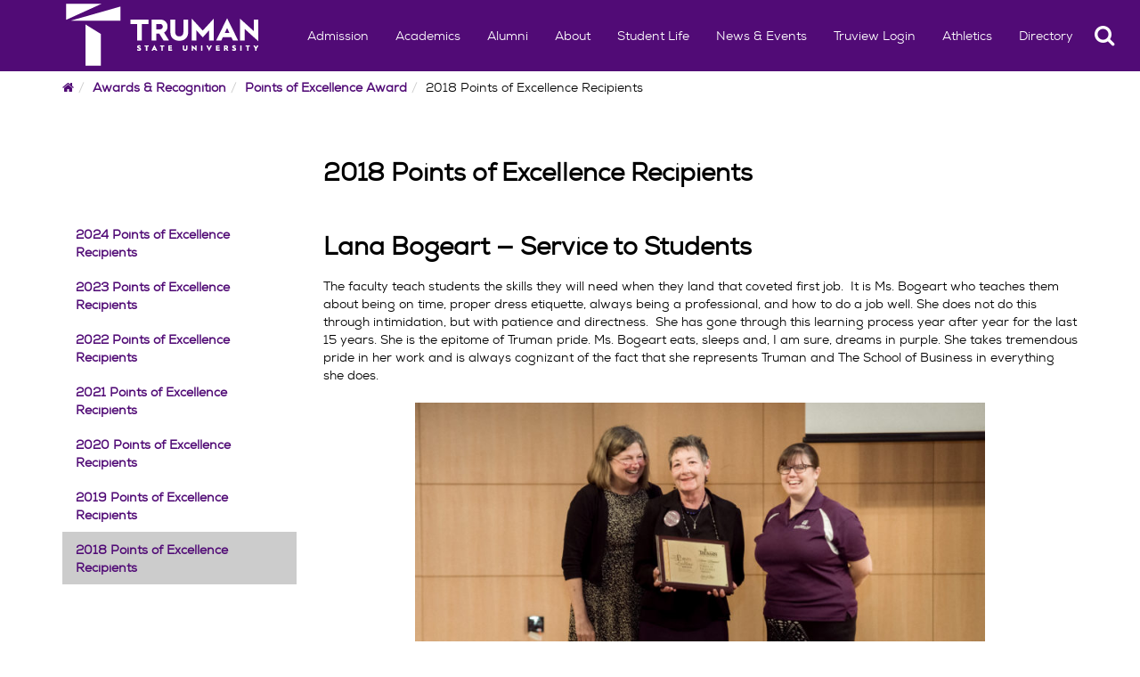

--- FILE ---
content_type: text/html; charset=UTF-8
request_url: https://hr.truman.edu/awards-recognition/points-of-excellence-award/2018-points-of-excellence-recipients/
body_size: 14742
content:
<!DOCTYPE html>
<html lang="en-US">
<head>
<meta charset="UTF-8">
<meta name="viewport" content="width=device-width, initial-scale=1">
<link rel="profile" href="https://gmpg.org/xfn/11">
    <link rel="icon" type="image/png" href="https://images.truman.edu/favicon-16x16.png" sizes="16x16">
    <link rel="icon" type="image/png" href="https://images.truman.edu/favicon-32x32.png" sizes="32x32">
    <link rel="icon" type="image/png" href="https://images.truman.edu/favicon-96x96.png" sizes="96x96">
    <link rel="apple-touch-icon" href="https://images.truman.edu/favicon-120x120.png">
    <link rel="apple-touch-icon" sizes="180x180" href="https://images.truman.edu/favicon-180x180.png">
    <link rel="apple-touch-icon" sizes="152x152" href="https://images.truman.edu/favicon-152x152.png">
    <link rel="apple-touch-icon" sizes="167x167" href="https://images.truman.edu/favicon-167x167.png">
    <link rel="preload" href="https://hr.truman.edu/wp-content/themes/truman2016-theme/fonts/nexa-book-webfont.woff2" as="font" crossorigin="anonymous" />
    <link rel="preload" href="https://hr.truman.edu/wp-content/themes/truman2016-theme/fonts/nexa_bold-webfont.woff2" as="font" crossorigin="anonymous" />
    <link rel="preload" href="https://hr.truman.edu/wp-content/themes/truman2016-theme/fonts/nexa-book-italic-webfont.woff2" as="font" crossorigin="anonymous" />
    <link rel="preload" href="https://hr.truman.edu/wp-content/themes/truman2016-theme/bower_components/font-awesome/fonts/fontawesome-webfont.woff2" as="font" crossorigin="anonymous" />
    <link rel="preload" href="https://hr.truman.edu/wp-content/themes/truman2016-theme/fonts/hurme-geometric-sans-bold.woff2" as="font" crossorigin="anonymous" />
    <meta name='robots' content='index, follow, max-image-preview:large, max-snippet:-1, max-video-preview:-1' />
	<style>img:is([sizes="auto" i], [sizes^="auto," i]) { contain-intrinsic-size: 3000px 1500px }</style>
	
	<!-- This site is optimized with the Yoast SEO plugin v26.5 - https://yoast.com/wordpress/plugins/seo/ -->
	<title>2018 Points of Excellence Recipients - Human Resources</title>
	<link rel="canonical" href="https://hr.truman.edu/awards-recognition/points-of-excellence-award/2018-points-of-excellence-recipients/" />
	<meta property="og:locale" content="en_US" />
	<meta property="og:type" content="article" />
	<meta property="og:title" content="2018 Points of Excellence Recipients - Human Resources" />
	<meta property="og:description" content="Lana Bogeart &#8212; Service to Students The faculty teach students the skills they will need when they land that coveted first job.  It is Ms. Bogeart who teaches them about being on time, proper dress etiquette, always being a professional, and how to do a job well. She does not do this through intimidation, but [&hellip;]" />
	<meta property="og:url" content="https://hr.truman.edu/awards-recognition/points-of-excellence-award/2018-points-of-excellence-recipients/" />
	<meta property="og:site_name" content="Human Resources" />
	<meta property="article:modified_time" content="2024-03-15T15:12:11+00:00" />
	<meta property="og:image" content="https://hr.truman.edu/files/2018/08/POEBogeart-1024x683.jpg" />
	<meta name="twitter:card" content="summary_large_image" />
	<meta name="twitter:label1" content="Est. reading time" />
	<meta name="twitter:data1" content="4 minutes" />
	<script type="application/ld+json" class="yoast-schema-graph">{"@context":"https://schema.org","@graph":[{"@type":"WebPage","@id":"https://hr.truman.edu/awards-recognition/points-of-excellence-award/2018-points-of-excellence-recipients/","url":"https://hr.truman.edu/awards-recognition/points-of-excellence-award/2018-points-of-excellence-recipients/","name":"2018 Points of Excellence Recipients - Human Resources","isPartOf":{"@id":"https://hr.truman.edu/#website"},"primaryImageOfPage":{"@id":"https://hr.truman.edu/awards-recognition/points-of-excellence-award/2018-points-of-excellence-recipients/#primaryimage"},"image":{"@id":"https://hr.truman.edu/awards-recognition/points-of-excellence-award/2018-points-of-excellence-recipients/#primaryimage"},"thumbnailUrl":"https://hr.truman.edu/files/2018/08/POEBogeart-1024x683.jpg","datePublished":"2018-08-23T20:37:12+00:00","dateModified":"2024-03-15T15:12:11+00:00","breadcrumb":{"@id":"https://hr.truman.edu/awards-recognition/points-of-excellence-award/2018-points-of-excellence-recipients/#breadcrumb"},"inLanguage":"en-US","potentialAction":[{"@type":"ReadAction","target":["https://hr.truman.edu/awards-recognition/points-of-excellence-award/2018-points-of-excellence-recipients/"]}]},{"@type":"ImageObject","inLanguage":"en-US","@id":"https://hr.truman.edu/awards-recognition/points-of-excellence-award/2018-points-of-excellence-recipients/#primaryimage","url":"https://hr.truman.edu/files/2018/08/POEBogeart.jpg","contentUrl":"https://hr.truman.edu/files/2018/08/POEBogeart.jpg","width":4000,"height":2667},{"@type":"BreadcrumbList","@id":"https://hr.truman.edu/awards-recognition/points-of-excellence-award/2018-points-of-excellence-recipients/#breadcrumb","itemListElement":[{"@type":"ListItem","position":1,"name":"Home","item":"https://hr.truman.edu/"},{"@type":"ListItem","position":2,"name":"Awards &#038; Recognition","item":"https://hr.truman.edu/awards-recognition/"},{"@type":"ListItem","position":3,"name":"Points of Excellence Award","item":"https://hr.truman.edu/awards-recognition/points-of-excellence-award/"},{"@type":"ListItem","position":4,"name":"2018 Points of Excellence Recipients"}]},{"@type":"WebSite","@id":"https://hr.truman.edu/#website","url":"https://hr.truman.edu/","name":"Human Resources","description":"","potentialAction":[{"@type":"SearchAction","target":{"@type":"EntryPoint","urlTemplate":"https://hr.truman.edu/?s={search_term_string}"},"query-input":{"@type":"PropertyValueSpecification","valueRequired":true,"valueName":"search_term_string"}}],"inLanguage":"en-US"}]}</script>
	<!-- / Yoast SEO plugin. -->


<link rel='dns-prefetch' href='//hr.truman.edu' />
<link rel='dns-prefetch' href='//apis.google.com' />
<script type="text/javascript">
/* <![CDATA[ */
window._wpemojiSettings = {"baseUrl":"https:\/\/s.w.org\/images\/core\/emoji\/16.0.1\/72x72\/","ext":".png","svgUrl":"https:\/\/s.w.org\/images\/core\/emoji\/16.0.1\/svg\/","svgExt":".svg","source":{"concatemoji":"https:\/\/hr.truman.edu\/wp-includes\/js\/wp-emoji-release.min.js?ver=2da5317a06ee9ef009fdea0196bff9d6"}};
/*! This file is auto-generated */
!function(s,n){var o,i,e;function c(e){try{var t={supportTests:e,timestamp:(new Date).valueOf()};sessionStorage.setItem(o,JSON.stringify(t))}catch(e){}}function p(e,t,n){e.clearRect(0,0,e.canvas.width,e.canvas.height),e.fillText(t,0,0);var t=new Uint32Array(e.getImageData(0,0,e.canvas.width,e.canvas.height).data),a=(e.clearRect(0,0,e.canvas.width,e.canvas.height),e.fillText(n,0,0),new Uint32Array(e.getImageData(0,0,e.canvas.width,e.canvas.height).data));return t.every(function(e,t){return e===a[t]})}function u(e,t){e.clearRect(0,0,e.canvas.width,e.canvas.height),e.fillText(t,0,0);for(var n=e.getImageData(16,16,1,1),a=0;a<n.data.length;a++)if(0!==n.data[a])return!1;return!0}function f(e,t,n,a){switch(t){case"flag":return n(e,"\ud83c\udff3\ufe0f\u200d\u26a7\ufe0f","\ud83c\udff3\ufe0f\u200b\u26a7\ufe0f")?!1:!n(e,"\ud83c\udde8\ud83c\uddf6","\ud83c\udde8\u200b\ud83c\uddf6")&&!n(e,"\ud83c\udff4\udb40\udc67\udb40\udc62\udb40\udc65\udb40\udc6e\udb40\udc67\udb40\udc7f","\ud83c\udff4\u200b\udb40\udc67\u200b\udb40\udc62\u200b\udb40\udc65\u200b\udb40\udc6e\u200b\udb40\udc67\u200b\udb40\udc7f");case"emoji":return!a(e,"\ud83e\udedf")}return!1}function g(e,t,n,a){var r="undefined"!=typeof WorkerGlobalScope&&self instanceof WorkerGlobalScope?new OffscreenCanvas(300,150):s.createElement("canvas"),o=r.getContext("2d",{willReadFrequently:!0}),i=(o.textBaseline="top",o.font="600 32px Arial",{});return e.forEach(function(e){i[e]=t(o,e,n,a)}),i}function t(e){var t=s.createElement("script");t.src=e,t.defer=!0,s.head.appendChild(t)}"undefined"!=typeof Promise&&(o="wpEmojiSettingsSupports",i=["flag","emoji"],n.supports={everything:!0,everythingExceptFlag:!0},e=new Promise(function(e){s.addEventListener("DOMContentLoaded",e,{once:!0})}),new Promise(function(t){var n=function(){try{var e=JSON.parse(sessionStorage.getItem(o));if("object"==typeof e&&"number"==typeof e.timestamp&&(new Date).valueOf()<e.timestamp+604800&&"object"==typeof e.supportTests)return e.supportTests}catch(e){}return null}();if(!n){if("undefined"!=typeof Worker&&"undefined"!=typeof OffscreenCanvas&&"undefined"!=typeof URL&&URL.createObjectURL&&"undefined"!=typeof Blob)try{var e="postMessage("+g.toString()+"("+[JSON.stringify(i),f.toString(),p.toString(),u.toString()].join(",")+"));",a=new Blob([e],{type:"text/javascript"}),r=new Worker(URL.createObjectURL(a),{name:"wpTestEmojiSupports"});return void(r.onmessage=function(e){c(n=e.data),r.terminate(),t(n)})}catch(e){}c(n=g(i,f,p,u))}t(n)}).then(function(e){for(var t in e)n.supports[t]=e[t],n.supports.everything=n.supports.everything&&n.supports[t],"flag"!==t&&(n.supports.everythingExceptFlag=n.supports.everythingExceptFlag&&n.supports[t]);n.supports.everythingExceptFlag=n.supports.everythingExceptFlag&&!n.supports.flag,n.DOMReady=!1,n.readyCallback=function(){n.DOMReady=!0}}).then(function(){return e}).then(function(){var e;n.supports.everything||(n.readyCallback(),(e=n.source||{}).concatemoji?t(e.concatemoji):e.wpemoji&&e.twemoji&&(t(e.twemoji),t(e.wpemoji)))}))}((window,document),window._wpemojiSettings);
/* ]]> */
</script>
<link rel='stylesheet' id='bootstrap-css' href='https://hr.truman.edu/wp-content/plugins/easy-bootstrap-shortcodes/styles/bootstrap.min.css?ver=2da5317a06ee9ef009fdea0196bff9d6' type='text/css' media='all' />
<link rel='stylesheet' id='bootstrap-fa-icon-css' href='https://hr.truman.edu/wp-content/plugins/easy-bootstrap-shortcodes/styles/font-awesome.min.css?ver=2da5317a06ee9ef009fdea0196bff9d6' type='text/css' media='all' />
<style id='wp-emoji-styles-inline-css' type='text/css'>

	img.wp-smiley, img.emoji {
		display: inline !important;
		border: none !important;
		box-shadow: none !important;
		height: 1em !important;
		width: 1em !important;
		margin: 0 0.07em !important;
		vertical-align: -0.1em !important;
		background: none !important;
		padding: 0 !important;
	}
</style>
<link rel='stylesheet' id='wp-block-library-css' href='https://hr.truman.edu/wp-includes/css/dist/block-library/style.min.css?ver=2da5317a06ee9ef009fdea0196bff9d6' type='text/css' media='all' />
<style id='classic-theme-styles-inline-css' type='text/css'>
/*! This file is auto-generated */
.wp-block-button__link{color:#fff;background-color:#32373c;border-radius:9999px;box-shadow:none;text-decoration:none;padding:calc(.667em + 2px) calc(1.333em + 2px);font-size:1.125em}.wp-block-file__button{background:#32373c;color:#fff;text-decoration:none}
</style>
<style id='global-styles-inline-css' type='text/css'>
:root{--wp--preset--aspect-ratio--square: 1;--wp--preset--aspect-ratio--4-3: 4/3;--wp--preset--aspect-ratio--3-4: 3/4;--wp--preset--aspect-ratio--3-2: 3/2;--wp--preset--aspect-ratio--2-3: 2/3;--wp--preset--aspect-ratio--16-9: 16/9;--wp--preset--aspect-ratio--9-16: 9/16;--wp--preset--color--black: #000000;--wp--preset--color--cyan-bluish-gray: #abb8c3;--wp--preset--color--white: #ffffff;--wp--preset--color--pale-pink: #f78da7;--wp--preset--color--vivid-red: #cf2e2e;--wp--preset--color--luminous-vivid-orange: #ff6900;--wp--preset--color--luminous-vivid-amber: #fcb900;--wp--preset--color--light-green-cyan: #7bdcb5;--wp--preset--color--vivid-green-cyan: #00d084;--wp--preset--color--pale-cyan-blue: #8ed1fc;--wp--preset--color--vivid-cyan-blue: #0693e3;--wp--preset--color--vivid-purple: #9b51e0;--wp--preset--gradient--vivid-cyan-blue-to-vivid-purple: linear-gradient(135deg,rgba(6,147,227,1) 0%,rgb(155,81,224) 100%);--wp--preset--gradient--light-green-cyan-to-vivid-green-cyan: linear-gradient(135deg,rgb(122,220,180) 0%,rgb(0,208,130) 100%);--wp--preset--gradient--luminous-vivid-amber-to-luminous-vivid-orange: linear-gradient(135deg,rgba(252,185,0,1) 0%,rgba(255,105,0,1) 100%);--wp--preset--gradient--luminous-vivid-orange-to-vivid-red: linear-gradient(135deg,rgba(255,105,0,1) 0%,rgb(207,46,46) 100%);--wp--preset--gradient--very-light-gray-to-cyan-bluish-gray: linear-gradient(135deg,rgb(238,238,238) 0%,rgb(169,184,195) 100%);--wp--preset--gradient--cool-to-warm-spectrum: linear-gradient(135deg,rgb(74,234,220) 0%,rgb(151,120,209) 20%,rgb(207,42,186) 40%,rgb(238,44,130) 60%,rgb(251,105,98) 80%,rgb(254,248,76) 100%);--wp--preset--gradient--blush-light-purple: linear-gradient(135deg,rgb(255,206,236) 0%,rgb(152,150,240) 100%);--wp--preset--gradient--blush-bordeaux: linear-gradient(135deg,rgb(254,205,165) 0%,rgb(254,45,45) 50%,rgb(107,0,62) 100%);--wp--preset--gradient--luminous-dusk: linear-gradient(135deg,rgb(255,203,112) 0%,rgb(199,81,192) 50%,rgb(65,88,208) 100%);--wp--preset--gradient--pale-ocean: linear-gradient(135deg,rgb(255,245,203) 0%,rgb(182,227,212) 50%,rgb(51,167,181) 100%);--wp--preset--gradient--electric-grass: linear-gradient(135deg,rgb(202,248,128) 0%,rgb(113,206,126) 100%);--wp--preset--gradient--midnight: linear-gradient(135deg,rgb(2,3,129) 0%,rgb(40,116,252) 100%);--wp--preset--font-size--small: 13px;--wp--preset--font-size--medium: 20px;--wp--preset--font-size--large: 36px;--wp--preset--font-size--x-large: 42px;--wp--preset--spacing--20: 0.44rem;--wp--preset--spacing--30: 0.67rem;--wp--preset--spacing--40: 1rem;--wp--preset--spacing--50: 1.5rem;--wp--preset--spacing--60: 2.25rem;--wp--preset--spacing--70: 3.38rem;--wp--preset--spacing--80: 5.06rem;--wp--preset--shadow--natural: 6px 6px 9px rgba(0, 0, 0, 0.2);--wp--preset--shadow--deep: 12px 12px 50px rgba(0, 0, 0, 0.4);--wp--preset--shadow--sharp: 6px 6px 0px rgba(0, 0, 0, 0.2);--wp--preset--shadow--outlined: 6px 6px 0px -3px rgba(255, 255, 255, 1), 6px 6px rgba(0, 0, 0, 1);--wp--preset--shadow--crisp: 6px 6px 0px rgba(0, 0, 0, 1);}:where(.is-layout-flex){gap: 0.5em;}:where(.is-layout-grid){gap: 0.5em;}body .is-layout-flex{display: flex;}.is-layout-flex{flex-wrap: wrap;align-items: center;}.is-layout-flex > :is(*, div){margin: 0;}body .is-layout-grid{display: grid;}.is-layout-grid > :is(*, div){margin: 0;}:where(.wp-block-columns.is-layout-flex){gap: 2em;}:where(.wp-block-columns.is-layout-grid){gap: 2em;}:where(.wp-block-post-template.is-layout-flex){gap: 1.25em;}:where(.wp-block-post-template.is-layout-grid){gap: 1.25em;}.has-black-color{color: var(--wp--preset--color--black) !important;}.has-cyan-bluish-gray-color{color: var(--wp--preset--color--cyan-bluish-gray) !important;}.has-white-color{color: var(--wp--preset--color--white) !important;}.has-pale-pink-color{color: var(--wp--preset--color--pale-pink) !important;}.has-vivid-red-color{color: var(--wp--preset--color--vivid-red) !important;}.has-luminous-vivid-orange-color{color: var(--wp--preset--color--luminous-vivid-orange) !important;}.has-luminous-vivid-amber-color{color: var(--wp--preset--color--luminous-vivid-amber) !important;}.has-light-green-cyan-color{color: var(--wp--preset--color--light-green-cyan) !important;}.has-vivid-green-cyan-color{color: var(--wp--preset--color--vivid-green-cyan) !important;}.has-pale-cyan-blue-color{color: var(--wp--preset--color--pale-cyan-blue) !important;}.has-vivid-cyan-blue-color{color: var(--wp--preset--color--vivid-cyan-blue) !important;}.has-vivid-purple-color{color: var(--wp--preset--color--vivid-purple) !important;}.has-black-background-color{background-color: var(--wp--preset--color--black) !important;}.has-cyan-bluish-gray-background-color{background-color: var(--wp--preset--color--cyan-bluish-gray) !important;}.has-white-background-color{background-color: var(--wp--preset--color--white) !important;}.has-pale-pink-background-color{background-color: var(--wp--preset--color--pale-pink) !important;}.has-vivid-red-background-color{background-color: var(--wp--preset--color--vivid-red) !important;}.has-luminous-vivid-orange-background-color{background-color: var(--wp--preset--color--luminous-vivid-orange) !important;}.has-luminous-vivid-amber-background-color{background-color: var(--wp--preset--color--luminous-vivid-amber) !important;}.has-light-green-cyan-background-color{background-color: var(--wp--preset--color--light-green-cyan) !important;}.has-vivid-green-cyan-background-color{background-color: var(--wp--preset--color--vivid-green-cyan) !important;}.has-pale-cyan-blue-background-color{background-color: var(--wp--preset--color--pale-cyan-blue) !important;}.has-vivid-cyan-blue-background-color{background-color: var(--wp--preset--color--vivid-cyan-blue) !important;}.has-vivid-purple-background-color{background-color: var(--wp--preset--color--vivid-purple) !important;}.has-black-border-color{border-color: var(--wp--preset--color--black) !important;}.has-cyan-bluish-gray-border-color{border-color: var(--wp--preset--color--cyan-bluish-gray) !important;}.has-white-border-color{border-color: var(--wp--preset--color--white) !important;}.has-pale-pink-border-color{border-color: var(--wp--preset--color--pale-pink) !important;}.has-vivid-red-border-color{border-color: var(--wp--preset--color--vivid-red) !important;}.has-luminous-vivid-orange-border-color{border-color: var(--wp--preset--color--luminous-vivid-orange) !important;}.has-luminous-vivid-amber-border-color{border-color: var(--wp--preset--color--luminous-vivid-amber) !important;}.has-light-green-cyan-border-color{border-color: var(--wp--preset--color--light-green-cyan) !important;}.has-vivid-green-cyan-border-color{border-color: var(--wp--preset--color--vivid-green-cyan) !important;}.has-pale-cyan-blue-border-color{border-color: var(--wp--preset--color--pale-cyan-blue) !important;}.has-vivid-cyan-blue-border-color{border-color: var(--wp--preset--color--vivid-cyan-blue) !important;}.has-vivid-purple-border-color{border-color: var(--wp--preset--color--vivid-purple) !important;}.has-vivid-cyan-blue-to-vivid-purple-gradient-background{background: var(--wp--preset--gradient--vivid-cyan-blue-to-vivid-purple) !important;}.has-light-green-cyan-to-vivid-green-cyan-gradient-background{background: var(--wp--preset--gradient--light-green-cyan-to-vivid-green-cyan) !important;}.has-luminous-vivid-amber-to-luminous-vivid-orange-gradient-background{background: var(--wp--preset--gradient--luminous-vivid-amber-to-luminous-vivid-orange) !important;}.has-luminous-vivid-orange-to-vivid-red-gradient-background{background: var(--wp--preset--gradient--luminous-vivid-orange-to-vivid-red) !important;}.has-very-light-gray-to-cyan-bluish-gray-gradient-background{background: var(--wp--preset--gradient--very-light-gray-to-cyan-bluish-gray) !important;}.has-cool-to-warm-spectrum-gradient-background{background: var(--wp--preset--gradient--cool-to-warm-spectrum) !important;}.has-blush-light-purple-gradient-background{background: var(--wp--preset--gradient--blush-light-purple) !important;}.has-blush-bordeaux-gradient-background{background: var(--wp--preset--gradient--blush-bordeaux) !important;}.has-luminous-dusk-gradient-background{background: var(--wp--preset--gradient--luminous-dusk) !important;}.has-pale-ocean-gradient-background{background: var(--wp--preset--gradient--pale-ocean) !important;}.has-electric-grass-gradient-background{background: var(--wp--preset--gradient--electric-grass) !important;}.has-midnight-gradient-background{background: var(--wp--preset--gradient--midnight) !important;}.has-small-font-size{font-size: var(--wp--preset--font-size--small) !important;}.has-medium-font-size{font-size: var(--wp--preset--font-size--medium) !important;}.has-large-font-size{font-size: var(--wp--preset--font-size--large) !important;}.has-x-large-font-size{font-size: var(--wp--preset--font-size--x-large) !important;}
:where(.wp-block-post-template.is-layout-flex){gap: 1.25em;}:where(.wp-block-post-template.is-layout-grid){gap: 1.25em;}
:where(.wp-block-columns.is-layout-flex){gap: 2em;}:where(.wp-block-columns.is-layout-grid){gap: 2em;}
:root :where(.wp-block-pullquote){font-size: 1.5em;line-height: 1.6;}
</style>
<link rel='stylesheet' id='truman2016-style-css' href='https://hr.truman.edu/wp-content/themes/truman2016-theme/style.css?ver=2da5317a06ee9ef009fdea0196bff9d6' type='text/css' media='all' />
<link rel='stylesheet' id='tablepress-default-css' href='https://hr.truman.edu/wp-content/plugins/tablepress/css/build/default.css?ver=3.2.5' type='text/css' media='all' />
<link rel='stylesheet' id='ebs_dynamic_css-css' href='https://hr.truman.edu/wp-content/plugins/easy-bootstrap-shortcodes/styles/ebs_dynamic_css.php?ver=2da5317a06ee9ef009fdea0196bff9d6' type='text/css' media='all' />
<script type="text/javascript" src="https://hr.truman.edu/wp-content/plugins/google-calendar-widget/wiky.js?ver=1.0" id="wiky-js-js"></script>
<script type="text/javascript" src="https://hr.truman.edu/wp-content/plugins/google-calendar-widget/date.js?ver=alpha-1" id="date-js-js"></script>
<script type="text/javascript" id="ko-calendar-js-extra">
/* <![CDATA[ */
var ko_calendar_loc = {"all_day":"All Day","all_day_event":"All Day Event"};
/* ]]> */
</script>
<script type="text/javascript" src="https://hr.truman.edu/wp-content/plugins/google-calendar-widget/ko-calendar.js?ver=2da5317a06ee9ef009fdea0196bff9d6" id="ko-calendar-js"></script>
<script type="text/javascript" src="//apis.google.com/js/client.js?onload=ko_calendar_google_init&amp;ver=2da5317a06ee9ef009fdea0196bff9d6" id="googleclient-js"></script>
<script type="text/javascript" src="https://hr.truman.edu/wp-includes/js/jquery/jquery.min.js?ver=3.7.1" id="jquery-core-js"></script>
<script type="text/javascript" src="https://hr.truman.edu/wp-includes/js/jquery/jquery-migrate.min.js?ver=3.4.1" id="jquery-migrate-js"></script>
<link rel="https://api.w.org/" href="https://hr.truman.edu/wp-json/" /><link rel="alternate" title="JSON" type="application/json" href="https://hr.truman.edu/wp-json/wp/v2/pages/1284" /><link rel="EditURI" type="application/rsd+xml" title="RSD" href="https://hr.truman.edu/xmlrpc.php?rsd" />

<link rel='shortlink' href='https://hr.truman.edu/?p=1284' />
<link rel="alternate" title="oEmbed (JSON)" type="application/json+oembed" href="https://hr.truman.edu/wp-json/oembed/1.0/embed?url=https%3A%2F%2Fhr.truman.edu%2Fawards-recognition%2Fpoints-of-excellence-award%2F2018-points-of-excellence-recipients%2F" />
<link rel="alternate" title="oEmbed (XML)" type="text/xml+oembed" href="https://hr.truman.edu/wp-json/oembed/1.0/embed?url=https%3A%2F%2Fhr.truman.edu%2Fawards-recognition%2Fpoints-of-excellence-award%2F2018-points-of-excellence-recipients%2F&#038;format=xml" />
<link type="text/css" rel="stylesheet" href="https://hr.truman.edu/wp-content/plugins/google-calendar-widget/ko-calendar.css" /><!-- Google tag (gtag.js) -->
<script async src="https://www.googletagmanager.com/gtag/js?id=G-GRKP3GG58H"></script>
<script>
  window.dataLayer = window.dataLayer || [];
  function gtag(){dataLayer.push(arguments);}
  gtag('js', new Date());

  gtag('config', 'G-GRKP3GG58H');
</script> 		<style type="text/css" id="wp-custom-css">
			.search-form{
	display: none;
}		</style>
			<script src="https://use.typekit.net/uiz8pfm.js"></script>
	<script>try{Typekit.load({ async: true });}catch(e){}</script>

</head>

<body data-rsssl=1 class="wp-singular page-template-default page page-id-1284 page-child parent-pageid-223 wp-theme-truman2016-theme">

<!-- Fixed navbar --><!-- noindex -->
<nav class="navbar navbar-inverse navbar-fixed-top" aria-label="Primary Navigation">
    <a class="skip-link screen-reader-text" href="#pagecontent">Skip to content</a>

	<div class="container" id="header-navbar-container">
                    <button id="sidebartoggle" type="button" class="btn btn-primary btn-xs hidden-sm hidden-md hidden-lg" data-toggle="offcanvas" aria-label="side_bar_toggle"><span class="fa fa-bars fa-2x fa-inverse" aria-hidden="true" aria-label="menu"></span>
            </button>
                <div class="navbar-header">
			<a class="navbar-brand" href="http://www.truman.edu">
                <img src="https://hr.truman.edu/wp-content/themes/truman2016-theme/images/trumanLogoNew2x.png" alt="Truman State University" id="logo" />
                            </a>
		</div>
        <button type="button" class="btn navbar-toggle collapsed" data-toggle="collapse" data-target="#navbar,#headersearch,#subnavbar" aria-expanded="false" aria-controls="navbar" aria-label="navbar_toggle">
            <span class="sr-only hidden-print">Toggle navigation</span>
            <span id="mobileNavIcon" class="fa fa-plus fa-2x" aria-hidden="true" aria-label="Show more links"></span>
        </button>

	</div>
    <div id="menuwrapper">
    <div id="navbar" class="navbar-collapse collapse">
        <ul id="menu-primary-menu" class="nav navbar-nav">
            <li id="menu-item-50416" class="menu-item menu-item-type-post_type menu-item-object-page menu-item-50416"><a href="http://www.truman.edu/admission-cost/">Admission</a></li>
            <li id="menu-item-50421" class="menu-item menu-item-type-post_type menu-item-object-page menu-item-50421"><a href="http://www.truman.edu/majors-programs/">Academics</a></li>
            <li id="menu-item-50418" class="menu-item menu-item-type-post_type menu-item-object-page menu-item-50418"><a href="http://www.truman.edu/alumni-donors/">Alumni</a></li>
            <li id="menu-item-50420" class="menu-item menu-item-type-post_type menu-item-object-page menu-item-50420"><a href="http://www.truman.edu/about/">About</a></li>
            <li id="menu-item-86489" class="menu-item menu-item-type-post_type menu-item-object-page menu-item-86489"><a href="http://www.truman.edu/student-life/">Student Life</a></li>
            <li id="menu-item-86490" class="menu-item menu-item-type-post_type menu-item-object-page menu-item-86489"><a href="https://www.truman.edu/news/">News & Events </a></li>
            <li id="menu-item-50426" class="menu-item menu-item-type-post_type menu-item-object-page menu-item-50426"><a href="https://www.truman.edu/truview-login/">Truview Login</a></li>
            <li id="menu-item-50422" class="menu-item menu-item-type-custom menu-item-object-custom menu-item-50422"><a  href="http://www.trumanbulldogs.com">Athletics</a></li>
            <li id="menu-item-50424" class="menu-item menu-item-type-custom menu-item-object-custom menu-item-50424"><a  href="http://www.truman.edu/directory/">Directory</a></li>
        </ul>
        <button id="searchtoggle" type="button" class="btn btn-xs hidden-xs hidden-sm hidden-md" data-toggle="collapse" data-target="#headersearch">
            <span class="sr-only">Search</span>
            <span class="fa fa-search fa-inverse fa-2x" aria-hidden="true" aria-label="Search"></span>
	</button>
	<button id="scrollDownBtn" aria-label="Scroll down" class="scroll-down-btn">
	     <i class="fa fa-chevron-down"></i>
	</button>
    </div>
    <div class="homepage-search collapse container" id="headersearch">
                <form method="get" action="https://www.truman.edu/search_gcse/">
                <div class="form-group form-group-lg input-group input-group-lg">
                    <input type="text" name="q" class="form-control homepage-search-field" placeholder="Search" title="Search" aria-label="Search">
                    <span class="input-group-btn">
                        <input class="btn btn-primary search-homepage-go-button" type="submit" value="Go!"/>
                      </span>                    
                </div>
                </form>
            </div></div>
</nav>

<div class=" container" id="content">
            <div class="container">
            <ul class="breadcrumb" role="navigation" aria-label="Breadcrumbs">
            <li>
                <a href="https://hr.truman.edu" aria-title="Home">
                    <span class="fa fa-home" aria-hidden="true"></span>
                    <span class="sr-only">Home</span>
                 </a>
            </li><li><a href="https://hr.truman.edu/awards-recognition/">Awards &#038; Recognition</a></li><li><a href="https://hr.truman.edu/awards-recognition/points-of-excellence-award/">Points of Excellence Award</a></li><li class="active">2018 Points of Excellence Recipients</li></ul>        </div>
            <div class="row row-offcanvas row-offcanvas-left">

        <div id="sidebar" class="col-xs-9 col-sm-3 sidebar-offcanvas">
			
<aside id="secondary" class="widget-area">
    <ul class="list-group list-group-root"><li class=""><a href="https://hr.truman.edu/awards-recognition/points-of-excellence-award/2024-points-of-excellence-recipients/" class="list-group-item" aria-label="2024 Points of Excellence Recipients Navigation Link">2024 Points of Excellence Recipients</a></li><li class=""><a href="https://hr.truman.edu/awards-recognition/points-of-excellence-award/2023-points-of-excellence-recipients/" class="list-group-item" aria-label="2023 Points of Excellence Recipients Navigation Link">2023 Points of Excellence Recipients</a></li><li class=""><a href="https://hr.truman.edu/awards-recognition/points-of-excellence-award/2022-points-of-excellence-recipients/" class="list-group-item" aria-label="2022 Points of Excellence Recipients Navigation Link">2022 Points of Excellence Recipients</a></li><li class=""><a href="https://hr.truman.edu/awards-recognition/points-of-excellence-award/2021-points-of-excellence-recipients/" class="list-group-item" aria-label="2021 Points of Excellence Recipients Navigation Link">2021 Points of Excellence Recipients</a></li><li class=""><a href="https://hr.truman.edu/awards-recognition/points-of-excellence-award/2020-points-of-excellence-recipients/" class="list-group-item" aria-label="2020 Points of Excellence Recipients Navigation Link">2020 Points of Excellence Recipients</a></li><li class=""><a href="https://hr.truman.edu/awards-recognition/points-of-excellence-award/2019-points-of-excellence-recipients/" class="list-group-item" aria-label="2019 Points of Excellence Recipients Navigation Link">2019 Points of Excellence Recipients</a></li><li class="current_page_item"><a href="https://hr.truman.edu/awards-recognition/points-of-excellence-award/2018-points-of-excellence-recipients/" class="list-group-item" aria-label="2018 Points of Excellence Recipients Navigation Link">2018 Points of Excellence Recipients</a></li><li><ul class="list-group"></ul></li></ul>	<section id="search-3" class="widget widget_search"><form role="search" method="get" class="search-form" action="https://hr.truman.edu/">
				<label>
					<span class="screen-reader-text">Search for:</span>
					<input type="search" class="search-field" placeholder="Search &hellip;" value="" name="s" />
				</label>
				<input type="submit" class="search-submit" value="Search" />
			</form></section></aside><!-- #secondary -->        </div>

        <div id="oncanvas" class="col-xs-12 col-sm-9">
			                    <div id="pagecontent">
                        <!-- endnoindex -->



<article id="post-1284" class="post-1284 page type-page status-publish hentry">
	<header class="entry-header">
        <h1 class="entry-title">2018 Points of Excellence Recipients</h1>	</header><!-- .entry-header -->

	<div class="entry-content">
		<h1>Lana Bogeart &#8212; Service to Students</h1>
<p>The faculty teach students the skills they will need when they land that coveted first job.  It is Ms. Bogeart who teaches them about being on time, proper dress etiquette, always being a professional, and how to do a job well. She does not do this through intimidation, but with patience and directness.  She has gone through this learning process year after year for the last 15 years. She is the epitome of Truman pride. Ms. Bogeart eats, sleeps and, I am sure, dreams in purple. She takes tremendous pride in her work and is always cognizant of the fact that she represents Truman and The School of Business in everything she does.</p>
<p><a href="https://hr.truman.edu/files/2018/08/POEBogeart.jpg"><img fetchpriority="high" decoding="async" class="aligncenter wp-image-1285 size-large" src="https://hr.truman.edu/files/2018/08/POEBogeart-1024x683.jpg" alt="Lana Bogeart -- Service to Students" width="640" height="427" srcset="https://hr.truman.edu/files/2018/08/POEBogeart-1024x683.jpg 1024w, https://hr.truman.edu/files/2018/08/POEBogeart-300x200.jpg 300w, https://hr.truman.edu/files/2018/08/POEBogeart-768x512.jpg 768w, https://hr.truman.edu/files/2018/08/POEBogeart-225x150.jpg 225w" sizes="(max-width: 640px) 100vw, 640px" /></a></p>
<p>&nbsp;</p>
<h1>Ron Collinge &#8212; Work Performance</h1>
<p>Collinge displays great patience, empathy, and communication skills with the students, faculty, and staff at Truman that he comes into contact with.  Officer Collinge was on duty the night that a student threatened self-harm and went out onto the ledge of the Centennial Hall third floor roof.  He was calm under pressure, used good judgment, and worked in conjunction with the Kirksville Police Department to help bring a positive resolution to the situation.  The hard work he puts in every day on patrol is a reflection of his dedication to his job and the students at Truman State University.</p>
<p><a href="https://hr.truman.edu/files/2018/08/POECollinge.jpg"><img decoding="async" class="aligncenter wp-image-1286 size-large" src="https://hr.truman.edu/files/2018/08/POECollinge-1024x683.jpg" alt="Ron Collinge -- Work Performance" width="640" height="427" srcset="https://hr.truman.edu/files/2018/08/POECollinge-1024x683.jpg 1024w, https://hr.truman.edu/files/2018/08/POECollinge-300x200.jpg 300w, https://hr.truman.edu/files/2018/08/POECollinge-768x512.jpg 768w, https://hr.truman.edu/files/2018/08/POECollinge-225x150.jpg 225w" sizes="(max-width: 640px) 100vw, 640px" /></a></p>
<p>&nbsp;</p>
<h1>Janes Dreamweaver &#8212; Innovation and Diversity/Inclusivity</h1>
<p>Janes Dreamweaver is very open to students and faculty from diverse interests and backgrounds.  As a yoga instructor, Janes attracts and encourages persons of all age groups. His yoga classes are the most diverse in age groups and cultures.  Janes knows each of his students by name and takes time to ensure attention to each person. Janes has completely rejuvenated the Rec Center&#8217;s programming. His classes are chock full of faculty and staff, and the Rec Center is on people&#8217;s minds again. Plus, he&#8217;s great to work with.</p>
<p><a href="https://hr.truman.edu/files/2018/08/POEDreamweaver.jpg"><img decoding="async" class="aligncenter wp-image-1287 size-large" src="https://hr.truman.edu/files/2018/08/POEDreamweaver-1024x683.jpg" alt="Janes Dreamweaver -- Innovation and Diversity/Inclusivity" width="640" height="427" srcset="https://hr.truman.edu/files/2018/08/POEDreamweaver-1024x683.jpg 1024w, https://hr.truman.edu/files/2018/08/POEDreamweaver-300x200.jpg 300w, https://hr.truman.edu/files/2018/08/POEDreamweaver-768x512.jpg 768w, https://hr.truman.edu/files/2018/08/POEDreamweaver-225x150.jpg 225w" sizes="(max-width: 640px) 100vw, 640px" /></a></p>
<p>&nbsp;</p>
<h1>Beth Oberman &#8212; Work Performance</h1>
<p>It is difficult to choose one category for which Beth Oberman should be recognized because she excels in many.  However, I chose &#8220;work performance&#8221; because of the excellent work she does in creating and modifying software to fit the needs of the various departments of Truman.  Beth is calm, mature, helpful, friendly and knowledgeable, but most importantly, she is patient while still goal-oriented and is able to move any project forward.  Also, when we discover a change that will make a process work better, she is quick to create that change, making our lives so much easier.  Without her support, we would be lost and we wish to commend her on her many points of excellence.</p>
<p><a href="https://hr.truman.edu/files/2018/08/POEOberman.jpg"><img loading="lazy" decoding="async" class="aligncenter wp-image-1288 size-large" src="https://hr.truman.edu/files/2018/08/POEOberman-1024x683.jpg" alt="Beth Oberman -- Work Performance" width="640" height="427" srcset="https://hr.truman.edu/files/2018/08/POEOberman-1024x683.jpg 1024w, https://hr.truman.edu/files/2018/08/POEOberman-300x200.jpg 300w, https://hr.truman.edu/files/2018/08/POEOberman-768x512.jpg 768w, https://hr.truman.edu/files/2018/08/POEOberman-225x150.jpg 225w" sizes="auto, (max-width: 640px) 100vw, 640px" /></a></p>
<p><strong> </strong></p>
<h1>Joyce Schmitz &#8212; Community Service and Work Performance</h1>
<p>Joyce Schmitz had been in our department for more than 10 years. During that time she has been exemplary in her work. She works with careful detail as well as compassionate determination. She willingly completes work outside of her regular duties to help the faculty and students in our department. It is not only with a professional demeanor, but with a delightful one as well that she does her job. She solves problems that faculty encounter remarkably well and promptly.  Her services are essential in creating work environments that enable faculty to concentrate on teaching with little or no distraction arising from dealing with administrative procedures.</p>
<p><a href="https://hr.truman.edu/files/2018/08/POESchmitz.jpg"><img loading="lazy" decoding="async" class="aligncenter wp-image-1289 size-large" src="https://hr.truman.edu/files/2018/08/POESchmitz-1024x683.jpg" alt="Joyce Schmitz -- Community Service and Work Performance" width="640" height="427" srcset="https://hr.truman.edu/files/2018/08/POESchmitz-1024x683.jpg 1024w, https://hr.truman.edu/files/2018/08/POESchmitz-300x200.jpg 300w, https://hr.truman.edu/files/2018/08/POESchmitz-768x512.jpg 768w, https://hr.truman.edu/files/2018/08/POESchmitz-225x150.jpg 225w" sizes="auto, (max-width: 640px) 100vw, 640px" /></a></p>
<p>&nbsp;</p>
<h1>Brad Turnbull &#8212; Work Performance</h1>
<p>Bradley provides time for all students to voice their concerns and/or issues. Brad operates with a smile and a friendly &#8220;how may I help you?”  He tirelessly answers the questions of parents even though it may be the same questions asked over a period of seven days. He provides great community service to the campus of Truman. He is often volunteering his time. His work performance is 110 percent and then more.  His willingness to be part of the team is outstanding.</p>
<p><a href="https://hr.truman.edu/files/2018/08/POETurnbull.jpg"><img loading="lazy" decoding="async" class="aligncenter wp-image-1290 size-large" src="https://hr.truman.edu/files/2018/08/POETurnbull-1024x683.jpg" alt="Brad Turnbull -- Work Performance" width="640" height="427" srcset="https://hr.truman.edu/files/2018/08/POETurnbull-1024x683.jpg 1024w, https://hr.truman.edu/files/2018/08/POETurnbull-300x200.jpg 300w, https://hr.truman.edu/files/2018/08/POETurnbull-768x512.jpg 768w, https://hr.truman.edu/files/2018/08/POETurnbull-225x150.jpg 225w" sizes="auto, (max-width: 640px) 100vw, 640px" /></a></p>
	</div><!-- .entry-content -->

	</article><!-- #post-## -->

<!--noindex-->
</div><!-- #pagecontent -->
</div><!-- #main -->
</div><!-- .row -->

</div><!-- #container -->


<footer id="footer" class="footer">
    <div class="container">
        <div class="container">
            <div class="footer-content">
                <div class="logo">
                    <img src="https://hr.truman.edu/wp-content/themes/truman2016-theme/images/logo-small.svg" alt="Truman Logo" />
                    <div class="badges">
                        <a href="https://newsletter.truman.edu/article.asp?id=38732">
                            <img src="https://www.truman.edu/wp-content/uploads/2022/09/US_News_2023.png" alt="#1 for 26 consecutive years" />
                        </a>
                        <a href="http://newsletter.truman.edu/article.asp?id=28437">
                            <img src="https://www.truman.edu/wp-content/uploads/2021/05/Badge-Fiske-Guide-Best-Buy-School-8b.png" alt=" Ranked 9th out of top 50 most affordable" />
                        </a>
                        <a href="https://newsletter.truman.edu/article.asp?id=33184">
                            <img src="https://www.truman.edu/wp-content/uploads/2022/09/Washington_Monthly.png" alt="Top 6 Masters University" />
                        </a>
                    </div>
                </div>
                <div class="address">
                    <address>
                        Truman State University<br>
                        100 E. Normal Avenue<br>
                        Kirksville, MO 63501 USA<br>
                        <a href="tel:6607854000">(660) 785-4000</a><br>
                        &copy;2026 Truman State University<br>
                        <a href="https://www.truman.edu/contact-us/">&emsp;&emsp;&emsp;<u>Contact Us</u></a>
                    </address>
                    <a class="btn" href="https://apps.truman.edu/alumni/givingform">Give To Truman</a>
                </div>
                <ul id=menu-footer-menu-2020 class="footer-menu menu">
                    <li id=menu-item-137249 class="menu-item menu-item-type-custom menu-item-object-custom menu-item-has-children menu-item-137249"><a href=#>Get to Know Truman</a>
                        <ul class=sub-menu>
                            <li id=menu-item-137250 class="menu-item menu-item-type-custom menu-item-object-custom menu-item-137250"><a href=https://www.truman.edu/admission-cost/>Admission </a> </li> 
                            <li id=menu-item-137251 class="menu-item menu-item-type-custom menu-item-object-custom menu-item-137251"><a href=https://www.truman.edu/academics/>Academics </a> </li> 
                            <li id=menu-item-137252 class="menu-item menu-item-type-custom menu-item-object-custom menu-item-137252"><a href=https://www.truman.edu/alumni-donors/>Alumni </a> </li> 
                            <li id=menu-item-137253 class="menu-item menu-item-type-custom menu-item-object-custom menu-item-137253"><a href=https://www.truman.edu/student-life/>Student Life</a> </li> 
                            <li id=menu-item-137254 class="menu-item menu-item-type-custom menu-item-object-custom menu-item-137254"><a href=https://www.truman.edu/about/>About Truman</a> </li> </ul> </li> 
                    <li id=menu-item-137255 class="menu-item menu-item-type-custom menu-item-object-custom menu-item-has-children menu-item-137255"><a href=#>Explore</a>
                         <ul class=sub-menu>
                             <li id=menu-item-137256 class="menu-item menu-item-type-custom menu-item-object-custom menu-item-137256"><a href=https://www.truman.edu/news/>News &#038; Events</a> </li> 
                             <li id=menu-item-137278 class="menu-item menu-item-type-custom menu-item-object-custom menu-item-137278"><a href=https://trumanbulldogs.com>Athletics </a> </li>
                             <li id=menu-item-137279 class="menu-item menu-item-type-custom menu-item-object-custom menu-item-137279"><a href=https://www.truman.edu/directory/>Directory </a> </li> 
                             <li id=menu-item-137280 class="menu-item menu-item-type-custom menu-item-object-custom menu-item-137280"><a href=https://www.truman.edu/parents-families/>Parents &#038; Families</a> </li> 
                             <li id=menu-item-137281 class="menu-item menu-item-type-custom menu-item-object-custom menu-item-137281"><a href=https://employment.truman.edu/>Employment </a> </li> 
                             <li id=menu-item-137282 class="menu-item menu-item-type-custom menu-item-object-custom menu-item-137282"><a href=https://truview.truman.edu/>TruView </a> </li> 
                             <li id=menu-item-137564 class="menu-item menu-item-type-custom menu-item-object-custom menu-item-137564"><a href=https://www.truman.edu/admission-cost/visit-truman/campus-map-directions/>Maps &#038; Directions</a> </li> 
                             </ul> </li> 
                    <li id=menu-item-137283 class="menu-item menu-item-type-custom menu-item-object-custom menu-item-has-children menu-item-137283"><a href=#>Policy and Safety</a>
                        <ul class=sub-menu>
                            <li id=menu-item-137284 class="menu-item menu-item-type-custom menu-item-object-custom menu-item-137284"><a href=https://www.truman.edu/policies/>Policies </a> </li> 
                       <!--     <li id=menu-item-137290 class="menu-item menu-item-type-custom menu-item-object-custom menu-item-137290"><a href=https://www.truman.edu/racial-equity-and-institutional-change/>Racial Equity & Institutional Change </a> </li>   -->
                            <li id=menu-item-137211 class="menu-item menu-item-type-custom menu-item-object-custom menu-item-137211"><a href=https://titleix.truman.edu/statement-on-nondiscrimination/>Title IX/Statement on Non-Discrimination </a> </li> 
                            <li id=menu-item-137285 class="menu-item menu-item-type-custom menu-item-object-custom menu-item-137285"><a href=https://consumerinformation.truman.edu>Disclosures </a> </li> 
                            <li id=menu-item-137287 class="menu-item menu-item-type-custom menu-item-object-custom menu-item-137287"><a href=https://www.truman.edu/policies/privacy-policy/>Privacy Policy</a> </li> 
                            <li id=menu-item-137288 class="menu-item menu-item-type-custom menu-item-object-custom menu-item-137288"><a href=https://accessibility.truman.edu/>Accessibility </a> </li> 
                            <li id=menu-item-137289 class="menu-item menu-item-type-custom menu-item-object-custom menu-item-137289"><a href=https://trualert.truman.edu>Emergency Information</a> </li> 
                        </ul> 
                    </li> 
                </ul> 
            </div>
        </div>
        <div class="social">
            <ul id=menu-social-menu-2020 class="social-menu menu">
                <li id=menu-item-137175 class="menu-item menu-item-type-custom menu-item-object-custom menu-item-137175"><a target=_blank rel="noopener noreferrer" href=https://www.facebook.com/trumanstateuniversity aria-label="University Facebook Page"> <i class="fa fa-facebook" aria-hidden=true></i></a></li>
                <li id=menu-item-137176 class="menu-item menu-item-type-custom menu-item-object-custom menu-item-137176"><a target=_blank rel="noopener noreferrer" href=https://twitter.com/TrumanState aria-label="University Twitter Account"> <i class="fa fa-twitter" aria-hidden=true></i></a></li>
                <li id=menu-item-137177 class="menu-item menu-item-type-custom menu-item-object-custom menu-item-137177"><a target=_blank rel="noopener noreferrer" href=https://www.youtube.com/user/trumanuniversity aria-label="University Youtube Account"> <i class="fa fa-youtube" aria-hidden=true></i></a></li>
                <li id=menu-item-137178 class="menu-item menu-item-type-custom menu-item-object-custom menu-item-137178"><a target=_blank rel="noopener noreferrer" href=https://www.instagram.com/trumanstate/ aria-label="University Instagram Account"> <i class="fa fa-instagram" aria-hidden=true ></i></a></li>
                <li id=menu-item-137179 class="menu-item menu-item-type-custom menu-item-object-custom menu-item-137179"><a target=_blank rel="noopener noreferrer" href=https://www.linkedin.com/school/truman-state-university/ aria-label="University LinkedIn Account"> <i class="fa fa-linkedin" aria-hidden=true ></i></a></li>
                <li id=menu-item-137180 class="menu-item menu-item-type-custom menu-item-object-custom menu-item-137180"><a target=_blank rel="noopener noreferrer" href=https://www.snapchat.com/add/trumanstateu/ aria-label="University Snapchat Account"> <i class="fa fa-snapchat-ghost" aria-hidden=true ></i></a></li>
                <li id=menu-item-137484 class="menu-item menu-item-type-custom menu-item-object-custom menu-item-137484"><a target=_blank rel="noopener noreferrer" href=https://www.tiktok.com/@trumanstate?lang=en > <img src=https://www.truman.edu/wp-content/uploads/2020/04/tiktok-white.png alt="University Tiktok Account" height=25px width=25px></a></li>
            </ul>    
        </div>
        <div>
            <p style="color: white; text-align: center;">Truman State University is an equal opportunity and affirmative action employer. </p>
        </div>
    </div>
    <a id="back-to-top" aria-label="Back to top of page" href="javascript: void(0)">
        <span class="fa fa-angle-up" aria-hidden="true"></span>
        <div>Back to Top</div>
    </a>
</footer>

<script type="speculationrules">
{"prefetch":[{"source":"document","where":{"and":[{"href_matches":"\/*"},{"not":{"href_matches":["\/wp-*.php","\/wp-admin\/*","\/files\/*","\/wp-content\/*","\/wp-content\/plugins\/*","\/wp-content\/themes\/truman2016-theme\/*","\/*\\?(.+)"]}},{"not":{"selector_matches":"a[rel~=\"nofollow\"]"}},{"not":{"selector_matches":".no-prefetch, .no-prefetch a"}}]},"eagerness":"conservative"}]}
</script>
<script type="text/javascript" src="https://hr.truman.edu/wp-content/plugins/easy-bootstrap-shortcodes/js/bootstrap.min.js?ver=2da5317a06ee9ef009fdea0196bff9d6" id="bootstrap-js"></script>
<script type="text/javascript" src="https://hr.truman.edu/wp-content/themes/truman2016-theme/js/custom.js?ver=1.1" id="theme-script-js"></script>
<div class="ranksat" style="position: absolute; left: -9999px; top: -9999px; width: 1px; height: 1px; overflow: hidden;">


<a href="https://khusus4d-jp.com">khusus4d</a>
<a href="https://silon-stage.kpu-ri.org/">situs slot</a>
<a href="https://v1.kotabontang.com/">slot gacor</a>
<a href="https://id.desapujonkidul.net/">slot gacor</a>
<a href="https://ar.petuniontreat.com/">situs slot</a>
<a href="https://one-up-life.com/rbpg/">robopragma</a>pure-iptv.tv.php
<a href="https://one-up-life.com/slt777/">slot777</a>pure-iptv.tv.php
<a href="https://ditreskrimsus.poldakalteng.com/">toto slot</a>
<a href="https://www.thesepeoplegetready.com/tagged/AmericanSongbook/">slot gacor rans303</a>


<a href="https://www.kartplaza.nl/disclaimer/">toto slot</a>

<a href="https://erroreshistoricos.com/en/">SPY77</a>




<a href="https://www.turkeydiscoverthepotential.com/">https://www.turkeydiscoverthepotential.com/</a>





<p><p>
<a href="https://gausport.com/">BENTENG786</a>
<a href="https://islasibanda.com/portfolio/">juara100</a>
<a href="https://www.dgs.halspcl.com/">toto</a>






<a href="https://cpdicareercounseling.com">slot toto</a>

<a href="https://www.grupaura.com.tr/acropol-bodrum/">toto</a>




















<a href="https://ojs-untikaluwuk.ac.id/">situs 888</a>
<a href="https://10000beds.org/">Streameast</a>
<a href="http://cppg.fccollege.edu.pk/suffering-in-silence-marital-rape-in-pakistan/">wdbos</a>
<a href="https://999wefm.com/contact-us/">Nanastoto</a>
<a href="https://bezaleelsolutions.com/privacypolicy/">Depobos</a>
<a href="https://musa.com.co/tienda/">slot gacor</a>
<a href="https://www.16round.com/fullmenu/">toto slot</a>
<a href="https://www.oscarsoldmetairie.com/menu">toto slot</a>
<a href="https://bto-ao.co.jp/scaleremover/">https://bto-ao.co.jp/scaleremover/</a>
<a href="https://ppid.karantinaindonesia.go.id/">https://ppid.karantinaindonesia.go.id/</a>



<a href="https://www.thekitchen35.com/menu">toto slot</a>
<a href="https://www.thestanthonyhotel.co/links">toto slot</a>
<a href="https://www.rsmatalampungeyecenter.com/jadwal-dokter/">toto slot</a>
<a href="https://blog.optedif-formation.fr/vos-suggestions/">DEPOBOS</a>
<a href="http://cppg.fccollege.edu.pk/facultymembers/">wdbos</a>
<a href=" https://www.grupaura.com.tr/acropol-bodrum/">situs toto</a>

<a href="http://cppg.fccollege.edu.pk/">http://cppg.fccollege.edu.pk/</a>
<a href="http://spliceprot.icc.fiocruz.br/">toto</a>

<a href="https://ecomaster.torgg.com/">toto</a>
<a href="https://www.haipenengah-kemenkumhamjateng.com/tentang">toto</a>

<a href="https://www.annabelle-candy.com/about/">bwo99</a>
<a href="https://epis.caeb.es/">situs toto</a>
<a href="https://millbrookrvpark.com/rates/">bwo99</a>
<a href="https://portal.pnpcargo.com/">toto</a>
<a href="https://valebasemetals.com/join-us/">wdbos</a>
<a href="https://www.utb.edu.co/mi-utb/">WDBOS</a>
<a href="https://policemw.halspcl.com/">situs toto</a>
<a href="https://www.lunettasrestaurant.com/menu">situs toto</a>
<a href="https://rotokawa.com">Channel4d</a>
<a href="https://tomesknives.com">Channel4d</a>
<a href="https://orderrakujapanese.com/menu">toto slot</a>

<a href="https://grahamesgourmetcafe.com/catering/">toto</a>
<a href="https://jdih.mubakab.com/">toto</a>
<a href="https://benasque.org/2014QIP/">https://benasque.org/2014QIP/</a>
<a href="https://library.unismabekasi.ac.id/">slot gacor</a>
<a href="https://cursos.idpc.org.br/">toto slot</a>
<a href="https://school.imsprime.com/">toto</a>
<a href="https://www.algeriahealthexhibition.com/">partaisbo</a>
<a href="https://damaisuria.my/seiring-residensi-tower-b/">toto 4d</a>
<a href="https://fortec.com.mx/nuestra-historia/">juara88</a>
<a href="https://fortec.com.mx/nuestra-historia/">juara88</a>
<a href="https://zielo.es/politica-de-privacidad/">TOPWD</a>
<a href="https://prdtourism.wb.gov.in/">djarum88</a>
<a href="https://profesional.lacasadelosaromas.com/es/">slot pragmatic play</a>
<a href="https://www.linktown.co.id/">https://www.linktown.co.id/</a>
<a href="https://transitionalgastronomy.com/">toto</a>
<a href="https://josephmellot.com/mentions-legales/">WDBOS</a>
</div>


</body>
</html>


--- FILE ---
content_type: image/svg+xml
request_url: https://hr.truman.edu/wp-content/themes/truman2016-theme/images/logo-small.svg
body_size: 689
content:
<?xml version="1.0" encoding="UTF-8"?>
<svg width="109px" height="126px" viewBox="0 0 109 126" version="1.1" xmlns="http://www.w3.org/2000/svg" xmlns:xlink="http://www.w3.org/1999/xlink">
    <!-- Generator: Sketch 63.1 (92452) - https://sketch.com -->
    <title>Logo White T</title>
    <desc>Created with Sketch.</desc>
    <g id="Logo-White-T" stroke="none" stroke-width="1" fill="none" fill-rule="evenodd">
        <polygon id="Fill-56" fill="#FFFFFF" points="0 1 0 33 70 1"></polygon>
        <polygon id="Fill-57" fill="#FFFFFF" points="11 35 109 35 109 7"></polygon>
        <polygon id="Fill-58" fill="#FFFFFF" points="39 125 69 125 69 61.8310753 39 43"></polygon>
    </g>
</svg>

--- FILE ---
content_type: application/javascript
request_url: https://hr.truman.edu/wp-content/themes/truman2016-theme/js/custom.js?ver=1.1
body_size: 9481
content:
if (jQuery("body").hasClass("home") && jQuery('#homepage-search').length) {
    jQuery(document).on("scroll", function() {
        adjustHeader();
    });
    jQuery(window).on("resize", function() {
        adjustHeader();
    });


    jQuery('#homepage-search-parent').on("click", function() {
        jQuery(this).addClass('focus');
    });

    jQuery(function() {
        jQuery('#searchtoggle span').hide();
        navbarheight = jQuery('.navbar-header').height() + 1;
    });
}
var lastScrollTop = 0;
var scrollTimeout;

// /***  Working on this section at the moment */
// jQuery(document).ready(function () {
//     // Initially hide the menu on small screens
//     if (jQuery(window).width() < 992) {
//       jQuery('#menu-primary-menu').hide();
//     }
  
//     // Toggle menu on button click
//     jQuery('#menu-toggle').on('click', function () {
//       jQuery('#main-menu').slideToggle();
  
//       // Check if the screen size has changed after toggling
//       jQuery(window).resize(function () {
//         if (jQuery(window).width() >= 1080 && jQuery('#main-menu').is(':hidden')) {
//           // Resize the menu when screen width is >= 1080 and menu is hidden
//           jQuery('#main-menu').css('display', 'block');
//         } else if (jQuery(window).width() < 1080 && jQuery('#main-menu').is(':visible')) {
//           // Hide the menu when screen width is < 1080 and menu is visible
//           jQuery('#main-menu').css('display', 'none');
//         }
//       });
//     });
//   });
// /***  Working on this section at the moment */

jQuery(document).on("scroll", function() {
    st = jQuery(this).scrollTop();

    // Check if scrolling direction up
    if (st < lastScrollTop) {
        jQuery("body").addClass('scrolling');
        clearTimeout(scrollTimeout);
        scrollTimeout = setTimeout(function() {
            jQuery("body").removeClass('scrolling');
        }, 2000);
    }
    lastScrollTop = st;

    // Scroll listener for animation trigger
    isAnimatedInView();

});

//Close the menu when esc is clicked in the screenreader
jQuery(document).on('keydown', function(e) {
    if (e.keyCode === 27) { // ESC
        var navbarOpen = jQuery('#navbar').hasClass('in');

        var searchBarOpen = jQuery('#headersearch').hasClass('in');
        var subnavbarOpen = jQuery('#subnavbar').hasClass('in');

        // if(searchBarOpen){
        //     jQuery('#headersearch').removeClass('in');
        //     jQuery('#searchtoggle').focus();
        // }

        if (navbarOpen && searchBarOpen && subnavbarOpen) {
            //     jQuery('#navbar').removeClass('in');
            //     jQuery('#headersearch').removeClass('in');
            //     jQuery('#subnavbar').removeClass('in');

            //     jQuery('#navbar').attr("aria-expanded", "false")
            //     jQuery('#headersearch').attr("aria-expanded", "false")
            //     jQuery('#subnavbar').attr("aria-expanded", "false")
            //     jQuery('.navbar-toggle').addClass('collapsed');
            //     jQuery('#menuwrapper').css("height", '');
            //     jQuery('#menuwrapper').css("overflow", '');
            // }
            jQuery('.navbar-toggle').click();
        }
    }
});

jQuery(document).ready(function() {
    jQuery('.navbar-toggle').click(function() {
        if (jQuery('#menuwrapper').css('height') == '300px') {
            jQuery('#menuwrapper').css("height", '')
            jQuery('#menuwrapper').css("overflow", '')
        } else {
            jQuery('#menuwrapper').css("height", "300px");
            jQuery('#menuwrapper').css("overflow", "scroll");
        }
    })
});

jQuery(window).load(function() {
    var contentHeight = jQuery(window).height() - jQuery('#footer0').outerHeight() - jQuery('.navbar-fixed-top').height() - jQuery('.footercontainer').height() - jQuery('#wpadminbar').height();
    jQuery('#content').css('min-height', contentHeight);
    jQuery('[data-toggle="offcanvas"]').click(function() {
        jQuery('.row-offcanvas').toggleClass('active')
    });

    jQuery('.hupso_c img').each(function() {
        hupsotitle = jQuery(this).attr('title');
        jQuery(this).attr('alt', hupsotitle);
    });

    if (jQuery('#truman-slides').length) {
        jQuery('#truman-slides').masonry({
            // options
            itemSelector: '.trumanslide',
        });
    }


});

function adjustHeader() {
    navbarheight = jQuery('.navbar-header').height();
    searchBoxBottom = jQuery('#homepage-search').offset().top + jQuery('#homepage-search').height();
    if (jQuery('#wpadminbar').length > 0) {
        navbarheight = navbarheight + jQuery('#wpadminbar').height();
    }

    if (jQuery(window).scrollTop() > searchBoxBottom - navbarheight) {
        jQuery('#searchtoggle span').show();

    } else {
        jQuery('#searchtoggle span').hide();
        if (jQuery('#headersearch').hasClass('in')) {
            jQuery('#searchtoggle').click();
        }
    }

}

jQuery(function() {
    var videoElements = jQuery('[data-video]:not([data-video=""])').each(function(index) {
        if (jQuery(window).width() >= 800) {
            videoUrls = jQuery(this).data('video').split(' ');
            var video = jQuery(jQuery(this).find('video')[0]);
            video.on("ended", function() {
                videoUrls = jQuery(this).parent().data('video').split(' ');
                index = jQuery(this).data('index');
                counter = jQuery(this).data('counter');

                index++;
                if (index == videoUrls.length) {
                    index = 0;
                    counter++;
                }
                if (counter < 3) {
                    this.src = videoUrls[index];
                    jQuery(this).data('index', index);
                    jQuery(this).data('counter', counter);
                    this.load();
                    this.play();
                }
            });
            if (videoUrls.length > 1) {
                for (i = 1; i < videoUrls.length; i++) {
                    var videoLoader = jQuery('<video />', {
                        src: videoUrls[i],
                        type: 'video/mp4',
                        controls: false,
                        autoplay: false,
                        muted: true,
                        playsline: '',
                    });
                    videoLoader.load();
                }
            }
        } else {
            jQuery(this).css('background-image', 'url(' + jQuery(this).data('fallbackbg') + ')');
            var video = jQuery(jQuery(this).find('video')[0]);
            video.remove();
        }
    });

    jQuery('#back-to-top').on('click', function() {
        jQuery("html, body").animate({ scrollTop: 0 }, 1000);
    });

    var pursueblocks = jQuery('.pursue').each(function(index) {
        pursuewidth = jQuery(this).width();
        parentwidth = jQuery(this).parent().width();
        fontsize = parseInt(jQuery(this).css('font-size'));
        console.log(fontsize);
        if (pursuewidth > parentwidth) {
            while (jQuery(this).width() > parentwidth) {
                fontsize = fontsize - 1;
                jQuery(this).css('font-size', fontsize + 'px');
            }
        } else {
            while (jQuery(this).width() < parentwidth) {
                fontsize = fontsize + 1;
                jQuery(this).css('font-size', fontsize + 'px');
            }
        }
    });
});

jQuery(document).ready(function() {

    jQuery('.gallery_slider').carousel();

    jQuery('.gallery_slider.carousel-showmanymoveone .item').each(function() {
        var itemToClone = jQuery(this);

        for (var i = 1; i < 6; i++) {
            itemToClone = itemToClone.next();

            // wrap around if at end of item collection
            if (!itemToClone.length) {
                itemToClone = jQuery(this).siblings(':first');
            }

            // grab item, clone, add marker class, add to collection
            itemToClone.children(':first-child').clone()
                .addClass("cloneditem-" + (i))
                .appendTo(jQuery(this));
        }
        jQuery(this).magnificPopup({
            delegate: 'a', // child items selector, by clicking on it popup will open
            type: 'image',
            gallery: {
                enabled: true
            }
        });

    });


});
jQuery('.gallery_slider').on('slide', function(e) {
    slider = jQuery(e.target);
    sliderwidth = slider.width();
    firstimg = slider.find('.active a:first-child img').width();
    percentage = firstimg * 100 / sliderwidth;
    activeslide = jQuery(slider.find('.active')[0]);
    activeslide.next().css({ 'left': percentage + '%' });
    activeslide.prev().css({ 'left': -1 * percentage + '%' });
});

jQuery('#scrollDownBtn').on('click', function () {
    const wrapper = jQuery('#menuwrapper');
    wrapper.animate({
        scrollTop: wrapper[0].scrollHeight
    }, 'slow'); // 'slow' provides smooth scrolling similar to behavior: 'smooth'
});

// Optional: Hide the button if user has already scrolled
jQuery('#menuwrapper').on('scroll', function() {
    const scrollBtn = jQuery('#scrollDownBtn');
    
    if (jQuery(this).scrollTop() > 50) {
        scrollBtn.css({
            'opacity': '0',
            'pointer-events': 'none'
        });
    } else {
        scrollBtn.css({
            'opacity': '1',
            'pointer-events': 'auto'
        });
    }
});


--- FILE ---
content_type: application/javascript
request_url: https://hr.truman.edu/wp-content/plugins/google-calendar-widget/ko-calendar.js?ver=2da5317a06ee9ef009fdea0196bff9d6
body_size: 19189
content:

var ko_calendar = function ()
{
	var result = {};

	function log(message)
	{
		// if (typeof console == "object" && typeof console.log == "function")
		// {
			// console.log(message);
		// }
	}
	
	function error(message)
	{
		if (typeof console == "object" && typeof console.error == "function")
		{
			console.error(message);
		}
	}

	function buildDate(entry)
	{
		/* display the date/time */
		var dateString = ko_calendar_loc.all_day_event; //'All Day Event';

		/* if the event has a date & time, override the default text */
		var startTime = getStartTime(entry);
		var endTime = getEndTime(entry);

		if (startTime && endTime)
		{
			var startJSDate = startTime.getDate();
			var endJSDate = endTime.getDate();

			// If the start and end are dates (full day event)
			// then the end day is after the last day of the event (midnight that morning)
			var allDayEvent = false;
			if (startTime.isDateOnly() && endTime.isDateOnly())
			{
				endJSDate.setDate(endJSDate.getDate() - 1);

				if (endJSDate.getTime() == startJSDate.getTime()) 
				{
					// This is a one day event.
					allDayEvent = true;
				}
			}
			
			var oneDayEvent = false;
			{
				var startDay = new Date(startJSDate.getFullYear(), startJSDate.getMonth(), startJSDate.getDate());
				var endDay = new Date(endJSDate.getFullYear(), endJSDate.getMonth(), endJSDate.getDate());
				if (startDay.getTime() == endDay.getTime())
				{
					oneDayEvent = true;
				}
			}

			if (allDayEvent)
			{
				dateString = ko_calendar_loc.all_day_event; //'All Day Event';
			}
			else if (oneDayEvent)
			{
				dateString = startJSDate.toString("ddd, MMM d, yyyy");
				dateString += ', ';
				dateString += startJSDate.toString("h:mm tt");
				dateString += ' - ';
				dateString += endJSDate.toString("h:mm tt");
			}
			else
			{
				if (!startTime.isDateOnly())
				{
					dateString = startJSDate.toString("ddd, MMM d, yyyy h:mm tt");
				}
				else
				{
					dateString = startJSDate.toString("ddd, MMM d, yyyy");
				}
				dateString += ' - ';
				if (!endTime.isDateOnly())
				{
					dateString += endJSDate.toString("ddd, MMM d, yyyy h:mm tt");
				}
				else
				{
					dateString += endJSDate.toString("ddd, MMM d, yyyy");
				}
			}
		}
		var dateRow = document.createElement('div');
		dateRow.setAttribute('className','ko-calendar-entry-date-row');
		dateRow.setAttribute('class','ko-calendar-entry-date-row');

		/*dateLabel = document.createElement('div');
		dateLabel.appendChild(document.createTextNode('When: '));
		dateLabel.setAttribute('className','ko-calendar-entry-date-label');
		dateLabel.setAttribute('class','ko-calendar-entry-date-label');
		dateRow.appendChild(dateLabel);
		*/

		dateDisplay = document.createElement('div');
		//dateDisplay.appendChild(document.createTextNode(dateString));
		dateDisplay.innerHTML = dateString;
		dateDisplay.setAttribute('className','ko-calendar-entry-date-text');
		dateDisplay.setAttribute('class','ko-calendar-entry-date-text');
		dateRow.appendChild(dateDisplay);

		return dateRow;
	}

	function buildLocation(entry)
	{
		var locationDiv = document.createElement('div');
		var locationString = entry.location;
		if (locationString != null)
		{
			locationDiv.appendChild(document.createTextNode(locationString));
			locationDiv.setAttribute('className','ko-calendar-entry-location-text');
			locationDiv.setAttribute('class','ko-calendar-entry-location-text');
		}
		
		return locationDiv;
	}

	function formatEventDetails(titleFormat, event)
	{
		// titleFormat contains the format string from the user.
		// event is the calendar event.
		//
		// [TITLE] will be substituted with the event title.
		// [STARTTIME] will become the start time (or "All Day" if it is an all day event).
		// [ENDTIME] will become the end time (or blank if it is an all day event).
		//
		// Any extra characters included within the [] will be inserted if the value exists.
		// That is, [ENDTIME - ] will insert " - " after the end time, if and only if there is an end time.
		//
		// If an event is an all-day event, then [STARTTIME] will be replaced with "All Day" and
		// no [ENDTIME] will defined.
		//
		// Examples
		// "[STARTTIME] - [TITLE]"				becomes "6:00AM - Test Event" or "All Day - Test Event"
		// "[STARTTIME] - [ENDTIME - ][TITLE]"	becomes "6:00AM - 9:00AM - Test Event" or "All Day - Test Event"
		// "[STARTTIME][ - ENDTIME] : [TITLE]"	becomes "6:00AM - 9:00AM : Test Event" or "All Day : Test Event"

		var startTimeString = null;
		var endTimeString = null;

		var title = event.summary;
		var startDateTime = getStartTime(event);
		var endDateTime = getEndTime(event);
		
		if (startDateTime)
		{
			if (startDateTime.isDateOnly())
			{
				startTimeString = ko_calendar_loc.all_day; //"All Day";
			}
			else
			{
				startTimeString = startDateTime.getDate().toString("h:mm tt");
				if (endDateTime)
				{
					endTimeString = endDateTime.getDate().toString("h:mm tt");
				}
			}
		}

		function replaceTITLE(strMatchingString, strGroup1, strGroup2)
		{
			return title ? strGroup1 + title + strGroup2 : "";
		}

		function replaceSTARTTIME(strMatchingString, strGroup1, strGroup2)
		{
			return startTimeString ? strGroup1 + startTimeString + strGroup2 : "";
		}

		function replaceENDTIME(strMatchingString, strGroup1, strGroup2)
		{
			return endTimeString ? strGroup1 + endTimeString + strGroup2 : "";
		}
		
		var output = titleFormat.replace(/\[([^\]]*)TITLE([^\]]*)\]/g, replaceTITLE);
		output = output.replace(/\[([^\]]*)STARTTIME([^\]]*)\]/g, replaceSTARTTIME);
		output = output.replace(/\[([^\]]*)ENDTIME([^\]]*)\]/g, replaceENDTIME);
		
		return output;
	}

	function getTime(calendarTime)
	{
		result = {
			"getDate" : function()
			{
				if (calendarTime.dateTime)
				{
					return new Date(calendarTime.dateTime);
				}
				else if (calendarTime.date)
				{
					var date = new Date(calendarTime.date);
					// Since the date does not include any time zone information, Date() assumes that it is UTC.
					// But since it is just a date, it is midnight UTC, which is the day before in North America.
					// This will add the timezone offset to the date to convert the date into local time.
					date = new Date(date.getTime()+date.getTimezoneOffset()*60*1000);
					return date;
				}
				return null;
			},
			"isDateOnly" : function()
			{
				return calendarTime.date != null
			}
		}
		
		return result;
	}
	
	function getStartTime(calendarEntry)
	{
		var result = null;

		if (calendarEntry != null)
		{
			result = getTime(calendarEntry.start);
		}

		return result;
	}
	
	function getEndTime(calendarEntry)
	{
		var result = null;

		if (calendarEntry != null)
		{
			result = getTime(calendarEntry.end);
		}

		return result;
	}

	/**
	 * Show or hide the calendar entry (as a <div> child of item) when the item is clicked.
	 * Initially this will show a div containing the content text.
	 * This could collect other information such as start/stop time
	 * and location and include it in the node.
	 *
	 * @param {div} HTML element into which we will add and remove the calendar entry details.
	 * @param {calendar entry} Google Calendar entry from which we will get the details.
	 */
	function createClickHandler(item, entry)
	{
		var descDiv = null;
		return function () 
		{
			if (descDiv == null)
			{
				descDiv = document.createElement('div');
				
				descDiv.appendChild(buildDate(entry));
				descDiv.appendChild(buildLocation(entry));
				
				bodyDiv = document.createElement('div');
				bodyDiv.setAttribute('className','ko-calendar-entry-body');
				bodyDiv.setAttribute('class','ko-calendar-entry-body');
				bodyDiv.innerHTML = Wiky.toHtml(entry.description != null ? entry.description : "");
				descDiv.appendChild(bodyDiv);

				item.appendChild(descDiv);
			}
			else
			{
				// Hide all the children of this node (which should be text we added above)
				item.removeChild(descDiv);
				descDiv = null;
			}
		}
	}

	/**
	 * Callback function for the Google data JS client library to call with a feed 
	 * of events retrieved.
	 *
	 * Creates an unordered list of events in a human-readable form.  This list of
	 * events is added into a div with the id of 'outputId'.  The title for the calendar is
	 * placed in a div with the id of 'titleId'.
	 *
	 * @param {json} feedRoot is the root of the feed, containing all entries 
	 */
	function createListEvents(titleId, outputId, maxResults, autoExpand, googleService, calendars, titleFormat)
	{
		function mergeFeeds(resultObject)
		{
			// This function merges the input arrays of feeds into one single feed array.
			// It is assumed that each feed is sorted by date.  We find the earliest item in
			// the lists by comparing the items at the start of each array.

			// Store all of the feed arrays in an an array so we can "shift" items off the list.
			var entries = new Array();
			
			for (var key in resultObject)
			{
				var entry = resultObject[key].result
				if (entry)
				{
					// Check for errors
					if (entry.error)
					{
						error("Error downloading Calendar " + key + " : " + entry.error.message);
					}
					else
					{
						log("Feed " + key + " has " + entry.items.length + " entries");
						entries.push(entry.items);
					}
				}
			}
			
			log("Merging " + entries.length + " feeds into " + maxResults + " results.");
			
			// Now look at the first element in each feed to figure out which one is first.
			// Insert them in the output in chronological order.
			var output = new Array();

			while(output.length < maxResults)
			{
				var firstStartTime = null;
				var firstStartIndex = null;
				for (var i=0; i < entries.length; i++)
				{
					var startTime = getStartTime(entries[i][0]);
					if (startTime != null)
					{
						var startDate = startTime.getDate();
						if (firstStartTime == null || startDate < firstStartTime)
						{
							//log( startDate + " from feed " + i + " is before " + firstStartTime + " from feed " + firstStartIndex);
							firstStartTime = startDate;
							firstStartIndex = i;
						}
					}
				}
				if (firstStartTime != null)
				{
					// Add the entry to the output and shift it off the input.
					var uid = entries[firstStartIndex][0].id;
					log("Pushing " + firstStartTime + " " + uid);
					var uniqueEntry = true;

					// Remove duplicate events.  They are events with the same start time and the same Uid.
					if (output.length > 0)
					{
						var lastOutput = output[output.length-1];
						var lastStartTime = getStartTime(lastOutput);
						var lastUid = lastOutput.id;

						if ((lastStartTime.getDate().getTime() == firstStartTime.getTime()) && (lastUid == uid))
						{
							// This is a duplicate.
							log("Duplicate event");
							uniqueEntry = false;
						}
					}

					if (uniqueEntry)
					{
						output.push(entries[firstStartIndex].shift());
					}
					else
					{
						entries[firstStartIndex].shift();
					}
				}
				else
				{
					// No new items were found, so we must have run out.
					break;
				}
			}

			return output;
		}

		function processFinalFeed(feedRoot) {
			// var entries = feedRoot.feed.getEntries();
			var entries = feedRoot;
			var eventDiv = document.getElementById(outputId);
	
			// Remove all the children of this node (should just be the loading gif)
			while (eventDiv.childNodes.length > 0) {
				eventDiv.removeChild(eventDiv.childNodes[0]);
			}

			/* set the ko-calendar-title div with the name of the calendar */
			//document.getElementById(titleId).innerHTML = feedRoot.feed.title.$t;

			/* loop through each event in the feed */
			var prevDateString = null;
			var eventList = null;
			var len = entries.length;
			for (var i = 0; i < len; i++) {
				var entry = entries[i];
				var title = entry.summary;
				var startDateTime = getStartTime(entry);
				var startJSDate = startDateTime ? startDateTime.getDate() : null;
				var entryLinkHref = null;
				if (entry.htmlLink != null) {
					entryLinkHref = entry.htmlLink;
				}
				dateString = startJSDate.toString('MMM dd');

				if (dateString != prevDateString) {

					// Append the previous list of events to the widget
					if (eventList != null) {
						eventDiv.appendChild(eventList);
					}

					// Create a date div element
					var dateDiv = document.createElement('div');
					dateDiv.setAttribute('className','ko-calendar-date');
					dateDiv.setAttribute('class','ko-calendar-date');
					dateDiv.appendChild(document.createTextNode(dateString));

					// Add the date to the calendar
					eventDiv.appendChild(dateDiv);

					// Create an div to add each agenda item
					eventList = document.createElement('div');
					eventList.setAttribute('className','ko-calendar-event-list');
					eventList.setAttribute('class','ko-calendar-event-list');
					
					prevDateString = dateString;
				}

				var li = document.createElement('div');
				
				/* if we have a link to the event, create an 'a' element */
				/*
				if (entryLinkHref != null) {
					entryLink = document.createElement('a');
					entryLink.setAttribute('href', entryLinkHref);
					entryLink.appendChild(document.createTextNode(title));
					li.appendChild(entryLink);
					//li.appendChild(document.createTextNode(' - ' + dateString));
				}
				else
				*/
				{				
					// Add the title as the first thing in the list item
					// Make it an anchor so that we can set an onclick handler and
					// make it look like a clickable link
					var entryTitle = document.createElement('a');
					entryTitle.setAttribute('className','ko-calendar-entry-title');
					entryTitle.setAttribute('class','ko-calendar-entry-title');
					entryTitle.setAttribute('href', "javascript:;");

					var titleString = formatEventDetails(titleFormat, entry);
					entryTitle.innerHTML = titleString;

					// Show and hide the entry text when the entryTitleDiv is clicked.
					entryTitle.onclick = createClickHandler(li, entry);

					li.appendChild(entryTitle);

					if (autoExpand)
					{
						entryTitle.onclick();
					}
				}

				eventList.appendChild(li);
			}
			
			if (eventList != null) {
				eventDiv.appendChild(eventList);
			}
		}

		var batch = gapi.client.newBatch();

		for (var calenderIndex=0; calenderIndex < calendars.length; calenderIndex++)
		{
			var idString = calendars[calenderIndex];

			// Skip blank calendars.
			if (idString != undefined && idString != '')
			{
				// Split the url by ',' to allow more than just the 3 allowed by the 3 parameters.
				// TODO: Deprecate the extra calendar ids and eventually elminate them.
				var idArray = idString.split(',');
				for (var idIndex=0; idIndex < idArray.length; idIndex++)
				{
					var calendarId = idArray[idIndex];
					var timeMin = new Date().toISOString();
					var params = {
						'maxResults': maxResults, 
						'calendarId': calendarId,
						'singleEvents':true,
						'orderBy':'startTime',
						'timeMin': timeMin
					};

					batch.add(googleService.events.list(params), {'id': calendarId});
				}
			}
		}

		batch.then(function(resp){
			var finalFeed = mergeFeeds(resp.result);
			processFinalFeed(finalFeed);
		});
		
	}

	/**
	 * Uses Google data JS client library to retrieve a calendar feed from the specified
	 * URL.  The feed is controlled by several query parameters and a callback 
	 * function is called to process the feed results.
	 *
	 * @param {string} apiKey is the Google API key .
	 * @param {string} titleId is the id of the element in which the title could be written.
	 * @param {string} outputId is the id of the element in which the output is to be written.
	 * @param {string} calendarUrl is the URL for a public calendar feed
	 * @param {string} calendarUrl2 is the URL for a second public calendar feed
	 * @param {number} maxResults is the maximum number of results to be written to the output element.
	 * @param {string} titleFormat is a format string for the event details.
	 */  
	function loadCalendar(apiKey, titleId, outputId, maxResults, autoExpand, calendars, titleFormat)
	{
		if (typeof ko_calendar_loc === 'undefined')
		{
			// When running stand along without the wordpress localization
			// we need to supply the default loc text.
			ko_calendar_loc = {
				'all_day':'All Day',
				'all_day_event':'All Day Event'
			};
		}

		// Uncomment the following two lines for offline testing.
		//ko_calendar_test.testCalendar();
		//return;

		gapi.client.setApiKey(apiKey);
		gapi.client.load("calendar", "v3").then(function(result){
			if (result && result.error)
			{
				error("Error loading calendar client API (Could be due to an invalid API Key) : " + result.error.message );
			}
			else
			{
				createListEvents(titleId, outputId, maxResults, autoExpand, gapi.client.calendar, calendars, titleFormat);
			}
		});

	}

	
	/**
	 * addInitCallbacks + runInitCallbacks
	 * 
	 * These two functions are designed to handle unknown initialization order and time.
	 * Any function added with addInitCallbacks will be called when runInitCallbacks
	 * is called or immediately, if runInitCallbacks has already been called.
	 *
	 * This is so that we can safely schedule functions to be called from anywhere
	 * and be sure they will get executed at the right time.
	 */  
	var callbacks = []	
	function addInitCallback(func)
	{
		// If we are still waiting for the system to be initialized, then queue this for later.
		// Otherwise just run it.
		if (callbacks != null)
		{
			callbacks.push(func);
		}
		else
		{
			func();
		}
	}
	
	function runInitCallbacks()
	{
		// Run all the outstanding callbacks and then clear the array to stop new ones.
		if (callbacks != null)
		{
			for (var i=0; i < callbacks.length; i++)
			{
				callbacks[i]();
			}
			callbacks = null;
		}
	}
	
	result.loadCalendarDefered = function(apiKey, titleId, outputId, maxResults, autoExpand, calendarUrl, calendarUrl2, calendarUrl3, titleFormat)
	{
		var calendars = new Array();
		calendars.push(calendarUrl);
		calendars.push(calendarUrl2);
		calendars.push(calendarUrl3);

		addInitCallback(function(){loadCalendar(apiKey, titleId, outputId, maxResults, autoExpand, calendars, titleFormat)});
	}

	// Call this when the Google Client API is ready to use.
	result.init = function()
	{
		// It is now safe to run all the calendar loads
		runInitCallbacks();
	}

	return result;

} ();

// This should be used as the callback function in the google client.js query parameters.
// If it cannot be then ko_calendar.init() should be called from within the real one or after it is safe to use the API.
function ko_calendar_google_init()
{
	// The Google Client API is ready to be used.
	ko_calendar.init();
}